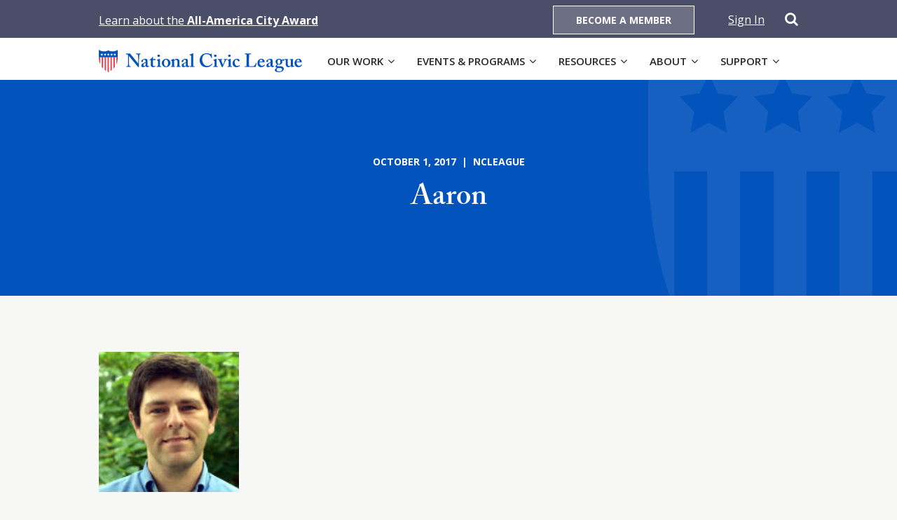

--- FILE ---
content_type: text/html; charset=UTF-8
request_url: https://www.nationalcivicleague.org/team/doug-linkhart/aaron/
body_size: 11422
content:
<!doctype html>
<html>

<head>
	<meta charset="utf-8">
	<meta name="viewport" content="width=device-width, initial-scale=1.0, minimum-scale=1.0, maximum-scale=1.0, user-scalable=no">

	<title>Aaron - National Civic League</title>

	<link rel="pingback" href="https://www.nationalcivicleague.org/xmlrpc.php" />

	<!-- Fonts -->
	<script src="https://use.typekit.net/acn1ykb.js"></script>
	<script>
		try {
			Typekit.load({
				async: true
			});
		} catch (e) {}
	</script>

		<meta name='robots' content='index, follow, max-image-preview:large, max-snippet:-1, max-video-preview:-1' />
	<style>img:is([sizes="auto" i], [sizes^="auto," i]) { contain-intrinsic-size: 3000px 1500px }</style>
	
	<!-- This site is optimized with the Yoast SEO plugin v24.1 - https://yoast.com/wordpress/plugins/seo/ -->
	<link rel="canonical" href="https://www.nationalcivicleague.org/team/doug-linkhart/aaron/" />
	<meta property="og:locale" content="en_US" />
	<meta property="og:type" content="article" />
	<meta property="og:title" content="Aaron - National Civic League" />
	<meta property="og:url" content="https://www.nationalcivicleague.org/team/doug-linkhart/aaron/" />
	<meta property="og:site_name" content="National Civic League" />
	<meta property="article:modified_time" content="2017-10-01T00:20:30+00:00" />
	<meta property="og:image" content="https://www.nationalcivicleague.org/team/doug-linkhart/aaron" />
	<meta property="og:image:width" content="200" />
	<meta property="og:image:height" content="200" />
	<meta property="og:image:type" content="image/jpeg" />
	<meta name="twitter:card" content="summary_large_image" />
	<script type="application/ld+json" class="yoast-schema-graph">{"@context":"https://schema.org","@graph":[{"@type":"WebPage","@id":"https://www.nationalcivicleague.org/team/doug-linkhart/aaron/","url":"https://www.nationalcivicleague.org/team/doug-linkhart/aaron/","name":"Aaron - National Civic League","isPartOf":{"@id":"https://www.nationalcivicleague.org/#website"},"primaryImageOfPage":{"@id":"https://www.nationalcivicleague.org/team/doug-linkhart/aaron/#primaryimage"},"image":{"@id":"https://www.nationalcivicleague.org/team/doug-linkhart/aaron/#primaryimage"},"thumbnailUrl":"https://www.nationalcivicleague.org/wp-content/uploads/2017/10/Aaron.jpg","datePublished":"2017-10-01T00:19:04+00:00","dateModified":"2017-10-01T00:20:30+00:00","breadcrumb":{"@id":"https://www.nationalcivicleague.org/team/doug-linkhart/aaron/#breadcrumb"},"inLanguage":"en-US","potentialAction":[{"@type":"ReadAction","target":["https://www.nationalcivicleague.org/team/doug-linkhart/aaron/"]}]},{"@type":"ImageObject","inLanguage":"en-US","@id":"https://www.nationalcivicleague.org/team/doug-linkhart/aaron/#primaryimage","url":"https://www.nationalcivicleague.org/wp-content/uploads/2017/10/Aaron.jpg","contentUrl":"https://www.nationalcivicleague.org/wp-content/uploads/2017/10/Aaron.jpg","width":200,"height":200},{"@type":"BreadcrumbList","@id":"https://www.nationalcivicleague.org/team/doug-linkhart/aaron/#breadcrumb","itemListElement":[{"@type":"ListItem","position":1,"name":"Home","item":"https://www.nationalcivicleague.org/"},{"@type":"ListItem","position":2,"name":"Doug Linkhart","item":"https://www.nationalcivicleague.org/team/doug-linkhart/"},{"@type":"ListItem","position":3,"name":"Aaron"}]},{"@type":"WebSite","@id":"https://www.nationalcivicleague.org/#website","url":"https://www.nationalcivicleague.org/","name":"National Civic League","description":"","potentialAction":[{"@type":"SearchAction","target":{"@type":"EntryPoint","urlTemplate":"https://www.nationalcivicleague.org/?s={search_term_string}"},"query-input":{"@type":"PropertyValueSpecification","valueRequired":true,"valueName":"search_term_string"}}],"inLanguage":"en-US"}]}</script>
	<!-- / Yoast SEO plugin. -->


<link rel='dns-prefetch' href='//ajax.googleapis.com' />
<link rel='dns-prefetch' href='//maxcdn.bootstrapcdn.com' />
<link rel='dns-prefetch' href='//fonts.googleapis.com' />
<link rel="alternate" type="application/rss+xml" title="National Civic League &raquo; Aaron Comments Feed" href="https://www.nationalcivicleague.org/team/doug-linkhart/aaron/feed/" />
<script type="text/javascript">
/* <![CDATA[ */
window._wpemojiSettings = {"baseUrl":"https:\/\/s.w.org\/images\/core\/emoji\/16.0.1\/72x72\/","ext":".png","svgUrl":"https:\/\/s.w.org\/images\/core\/emoji\/16.0.1\/svg\/","svgExt":".svg","source":{"concatemoji":"https:\/\/www.nationalcivicleague.org\/wp-includes\/js\/wp-emoji-release.min.js?ver=6.8.3"}};
/*! This file is auto-generated */
!function(s,n){var o,i,e;function c(e){try{var t={supportTests:e,timestamp:(new Date).valueOf()};sessionStorage.setItem(o,JSON.stringify(t))}catch(e){}}function p(e,t,n){e.clearRect(0,0,e.canvas.width,e.canvas.height),e.fillText(t,0,0);var t=new Uint32Array(e.getImageData(0,0,e.canvas.width,e.canvas.height).data),a=(e.clearRect(0,0,e.canvas.width,e.canvas.height),e.fillText(n,0,0),new Uint32Array(e.getImageData(0,0,e.canvas.width,e.canvas.height).data));return t.every(function(e,t){return e===a[t]})}function u(e,t){e.clearRect(0,0,e.canvas.width,e.canvas.height),e.fillText(t,0,0);for(var n=e.getImageData(16,16,1,1),a=0;a<n.data.length;a++)if(0!==n.data[a])return!1;return!0}function f(e,t,n,a){switch(t){case"flag":return n(e,"\ud83c\udff3\ufe0f\u200d\u26a7\ufe0f","\ud83c\udff3\ufe0f\u200b\u26a7\ufe0f")?!1:!n(e,"\ud83c\udde8\ud83c\uddf6","\ud83c\udde8\u200b\ud83c\uddf6")&&!n(e,"\ud83c\udff4\udb40\udc67\udb40\udc62\udb40\udc65\udb40\udc6e\udb40\udc67\udb40\udc7f","\ud83c\udff4\u200b\udb40\udc67\u200b\udb40\udc62\u200b\udb40\udc65\u200b\udb40\udc6e\u200b\udb40\udc67\u200b\udb40\udc7f");case"emoji":return!a(e,"\ud83e\udedf")}return!1}function g(e,t,n,a){var r="undefined"!=typeof WorkerGlobalScope&&self instanceof WorkerGlobalScope?new OffscreenCanvas(300,150):s.createElement("canvas"),o=r.getContext("2d",{willReadFrequently:!0}),i=(o.textBaseline="top",o.font="600 32px Arial",{});return e.forEach(function(e){i[e]=t(o,e,n,a)}),i}function t(e){var t=s.createElement("script");t.src=e,t.defer=!0,s.head.appendChild(t)}"undefined"!=typeof Promise&&(o="wpEmojiSettingsSupports",i=["flag","emoji"],n.supports={everything:!0,everythingExceptFlag:!0},e=new Promise(function(e){s.addEventListener("DOMContentLoaded",e,{once:!0})}),new Promise(function(t){var n=function(){try{var e=JSON.parse(sessionStorage.getItem(o));if("object"==typeof e&&"number"==typeof e.timestamp&&(new Date).valueOf()<e.timestamp+604800&&"object"==typeof e.supportTests)return e.supportTests}catch(e){}return null}();if(!n){if("undefined"!=typeof Worker&&"undefined"!=typeof OffscreenCanvas&&"undefined"!=typeof URL&&URL.createObjectURL&&"undefined"!=typeof Blob)try{var e="postMessage("+g.toString()+"("+[JSON.stringify(i),f.toString(),p.toString(),u.toString()].join(",")+"));",a=new Blob([e],{type:"text/javascript"}),r=new Worker(URL.createObjectURL(a),{name:"wpTestEmojiSupports"});return void(r.onmessage=function(e){c(n=e.data),r.terminate(),t(n)})}catch(e){}c(n=g(i,f,p,u))}t(n)}).then(function(e){for(var t in e)n.supports[t]=e[t],n.supports.everything=n.supports.everything&&n.supports[t],"flag"!==t&&(n.supports.everythingExceptFlag=n.supports.everythingExceptFlag&&n.supports[t]);n.supports.everythingExceptFlag=n.supports.everythingExceptFlag&&!n.supports.flag,n.DOMReady=!1,n.readyCallback=function(){n.DOMReady=!0}}).then(function(){return e}).then(function(){var e;n.supports.everything||(n.readyCallback(),(e=n.source||{}).concatemoji?t(e.concatemoji):e.wpemoji&&e.twemoji&&(t(e.twemoji),t(e.wpemoji)))}))}((window,document),window._wpemojiSettings);
/* ]]> */
</script>
<style id='wp-emoji-styles-inline-css' type='text/css'>

	img.wp-smiley, img.emoji {
		display: inline !important;
		border: none !important;
		box-shadow: none !important;
		height: 1em !important;
		width: 1em !important;
		margin: 0 0.07em !important;
		vertical-align: -0.1em !important;
		background: none !important;
		padding: 0 !important;
	}
</style>
<link rel='stylesheet' id='wp-block-library-css' href='https://www.nationalcivicleague.org/wp-includes/css/dist/block-library/style.min.css?ver=6.8.3' type='text/css' media='all' />
<style id='classic-theme-styles-inline-css' type='text/css'>
/*! This file is auto-generated */
.wp-block-button__link{color:#fff;background-color:#32373c;border-radius:9999px;box-shadow:none;text-decoration:none;padding:calc(.667em + 2px) calc(1.333em + 2px);font-size:1.125em}.wp-block-file__button{background:#32373c;color:#fff;text-decoration:none}
</style>
<style id='safe-svg-svg-icon-style-inline-css' type='text/css'>
.safe-svg-cover{text-align:center}.safe-svg-cover .safe-svg-inside{display:inline-block;max-width:100%}.safe-svg-cover svg{height:100%;max-height:100%;max-width:100%;width:100%}

</style>
<style id='global-styles-inline-css' type='text/css'>
:root{--wp--preset--aspect-ratio--square: 1;--wp--preset--aspect-ratio--4-3: 4/3;--wp--preset--aspect-ratio--3-4: 3/4;--wp--preset--aspect-ratio--3-2: 3/2;--wp--preset--aspect-ratio--2-3: 2/3;--wp--preset--aspect-ratio--16-9: 16/9;--wp--preset--aspect-ratio--9-16: 9/16;--wp--preset--color--black: #000000;--wp--preset--color--cyan-bluish-gray: #abb8c3;--wp--preset--color--white: #ffffff;--wp--preset--color--pale-pink: #f78da7;--wp--preset--color--vivid-red: #cf2e2e;--wp--preset--color--luminous-vivid-orange: #ff6900;--wp--preset--color--luminous-vivid-amber: #fcb900;--wp--preset--color--light-green-cyan: #7bdcb5;--wp--preset--color--vivid-green-cyan: #00d084;--wp--preset--color--pale-cyan-blue: #8ed1fc;--wp--preset--color--vivid-cyan-blue: #0693e3;--wp--preset--color--vivid-purple: #9b51e0;--wp--preset--gradient--vivid-cyan-blue-to-vivid-purple: linear-gradient(135deg,rgba(6,147,227,1) 0%,rgb(155,81,224) 100%);--wp--preset--gradient--light-green-cyan-to-vivid-green-cyan: linear-gradient(135deg,rgb(122,220,180) 0%,rgb(0,208,130) 100%);--wp--preset--gradient--luminous-vivid-amber-to-luminous-vivid-orange: linear-gradient(135deg,rgba(252,185,0,1) 0%,rgba(255,105,0,1) 100%);--wp--preset--gradient--luminous-vivid-orange-to-vivid-red: linear-gradient(135deg,rgba(255,105,0,1) 0%,rgb(207,46,46) 100%);--wp--preset--gradient--very-light-gray-to-cyan-bluish-gray: linear-gradient(135deg,rgb(238,238,238) 0%,rgb(169,184,195) 100%);--wp--preset--gradient--cool-to-warm-spectrum: linear-gradient(135deg,rgb(74,234,220) 0%,rgb(151,120,209) 20%,rgb(207,42,186) 40%,rgb(238,44,130) 60%,rgb(251,105,98) 80%,rgb(254,248,76) 100%);--wp--preset--gradient--blush-light-purple: linear-gradient(135deg,rgb(255,206,236) 0%,rgb(152,150,240) 100%);--wp--preset--gradient--blush-bordeaux: linear-gradient(135deg,rgb(254,205,165) 0%,rgb(254,45,45) 50%,rgb(107,0,62) 100%);--wp--preset--gradient--luminous-dusk: linear-gradient(135deg,rgb(255,203,112) 0%,rgb(199,81,192) 50%,rgb(65,88,208) 100%);--wp--preset--gradient--pale-ocean: linear-gradient(135deg,rgb(255,245,203) 0%,rgb(182,227,212) 50%,rgb(51,167,181) 100%);--wp--preset--gradient--electric-grass: linear-gradient(135deg,rgb(202,248,128) 0%,rgb(113,206,126) 100%);--wp--preset--gradient--midnight: linear-gradient(135deg,rgb(2,3,129) 0%,rgb(40,116,252) 100%);--wp--preset--font-size--small: 13px;--wp--preset--font-size--medium: 20px;--wp--preset--font-size--large: 36px;--wp--preset--font-size--x-large: 42px;--wp--preset--spacing--20: 0.44rem;--wp--preset--spacing--30: 0.67rem;--wp--preset--spacing--40: 1rem;--wp--preset--spacing--50: 1.5rem;--wp--preset--spacing--60: 2.25rem;--wp--preset--spacing--70: 3.38rem;--wp--preset--spacing--80: 5.06rem;--wp--preset--shadow--natural: 6px 6px 9px rgba(0, 0, 0, 0.2);--wp--preset--shadow--deep: 12px 12px 50px rgba(0, 0, 0, 0.4);--wp--preset--shadow--sharp: 6px 6px 0px rgba(0, 0, 0, 0.2);--wp--preset--shadow--outlined: 6px 6px 0px -3px rgba(255, 255, 255, 1), 6px 6px rgba(0, 0, 0, 1);--wp--preset--shadow--crisp: 6px 6px 0px rgba(0, 0, 0, 1);}:where(.is-layout-flex){gap: 0.5em;}:where(.is-layout-grid){gap: 0.5em;}body .is-layout-flex{display: flex;}.is-layout-flex{flex-wrap: wrap;align-items: center;}.is-layout-flex > :is(*, div){margin: 0;}body .is-layout-grid{display: grid;}.is-layout-grid > :is(*, div){margin: 0;}:where(.wp-block-columns.is-layout-flex){gap: 2em;}:where(.wp-block-columns.is-layout-grid){gap: 2em;}:where(.wp-block-post-template.is-layout-flex){gap: 1.25em;}:where(.wp-block-post-template.is-layout-grid){gap: 1.25em;}.has-black-color{color: var(--wp--preset--color--black) !important;}.has-cyan-bluish-gray-color{color: var(--wp--preset--color--cyan-bluish-gray) !important;}.has-white-color{color: var(--wp--preset--color--white) !important;}.has-pale-pink-color{color: var(--wp--preset--color--pale-pink) !important;}.has-vivid-red-color{color: var(--wp--preset--color--vivid-red) !important;}.has-luminous-vivid-orange-color{color: var(--wp--preset--color--luminous-vivid-orange) !important;}.has-luminous-vivid-amber-color{color: var(--wp--preset--color--luminous-vivid-amber) !important;}.has-light-green-cyan-color{color: var(--wp--preset--color--light-green-cyan) !important;}.has-vivid-green-cyan-color{color: var(--wp--preset--color--vivid-green-cyan) !important;}.has-pale-cyan-blue-color{color: var(--wp--preset--color--pale-cyan-blue) !important;}.has-vivid-cyan-blue-color{color: var(--wp--preset--color--vivid-cyan-blue) !important;}.has-vivid-purple-color{color: var(--wp--preset--color--vivid-purple) !important;}.has-black-background-color{background-color: var(--wp--preset--color--black) !important;}.has-cyan-bluish-gray-background-color{background-color: var(--wp--preset--color--cyan-bluish-gray) !important;}.has-white-background-color{background-color: var(--wp--preset--color--white) !important;}.has-pale-pink-background-color{background-color: var(--wp--preset--color--pale-pink) !important;}.has-vivid-red-background-color{background-color: var(--wp--preset--color--vivid-red) !important;}.has-luminous-vivid-orange-background-color{background-color: var(--wp--preset--color--luminous-vivid-orange) !important;}.has-luminous-vivid-amber-background-color{background-color: var(--wp--preset--color--luminous-vivid-amber) !important;}.has-light-green-cyan-background-color{background-color: var(--wp--preset--color--light-green-cyan) !important;}.has-vivid-green-cyan-background-color{background-color: var(--wp--preset--color--vivid-green-cyan) !important;}.has-pale-cyan-blue-background-color{background-color: var(--wp--preset--color--pale-cyan-blue) !important;}.has-vivid-cyan-blue-background-color{background-color: var(--wp--preset--color--vivid-cyan-blue) !important;}.has-vivid-purple-background-color{background-color: var(--wp--preset--color--vivid-purple) !important;}.has-black-border-color{border-color: var(--wp--preset--color--black) !important;}.has-cyan-bluish-gray-border-color{border-color: var(--wp--preset--color--cyan-bluish-gray) !important;}.has-white-border-color{border-color: var(--wp--preset--color--white) !important;}.has-pale-pink-border-color{border-color: var(--wp--preset--color--pale-pink) !important;}.has-vivid-red-border-color{border-color: var(--wp--preset--color--vivid-red) !important;}.has-luminous-vivid-orange-border-color{border-color: var(--wp--preset--color--luminous-vivid-orange) !important;}.has-luminous-vivid-amber-border-color{border-color: var(--wp--preset--color--luminous-vivid-amber) !important;}.has-light-green-cyan-border-color{border-color: var(--wp--preset--color--light-green-cyan) !important;}.has-vivid-green-cyan-border-color{border-color: var(--wp--preset--color--vivid-green-cyan) !important;}.has-pale-cyan-blue-border-color{border-color: var(--wp--preset--color--pale-cyan-blue) !important;}.has-vivid-cyan-blue-border-color{border-color: var(--wp--preset--color--vivid-cyan-blue) !important;}.has-vivid-purple-border-color{border-color: var(--wp--preset--color--vivid-purple) !important;}.has-vivid-cyan-blue-to-vivid-purple-gradient-background{background: var(--wp--preset--gradient--vivid-cyan-blue-to-vivid-purple) !important;}.has-light-green-cyan-to-vivid-green-cyan-gradient-background{background: var(--wp--preset--gradient--light-green-cyan-to-vivid-green-cyan) !important;}.has-luminous-vivid-amber-to-luminous-vivid-orange-gradient-background{background: var(--wp--preset--gradient--luminous-vivid-amber-to-luminous-vivid-orange) !important;}.has-luminous-vivid-orange-to-vivid-red-gradient-background{background: var(--wp--preset--gradient--luminous-vivid-orange-to-vivid-red) !important;}.has-very-light-gray-to-cyan-bluish-gray-gradient-background{background: var(--wp--preset--gradient--very-light-gray-to-cyan-bluish-gray) !important;}.has-cool-to-warm-spectrum-gradient-background{background: var(--wp--preset--gradient--cool-to-warm-spectrum) !important;}.has-blush-light-purple-gradient-background{background: var(--wp--preset--gradient--blush-light-purple) !important;}.has-blush-bordeaux-gradient-background{background: var(--wp--preset--gradient--blush-bordeaux) !important;}.has-luminous-dusk-gradient-background{background: var(--wp--preset--gradient--luminous-dusk) !important;}.has-pale-ocean-gradient-background{background: var(--wp--preset--gradient--pale-ocean) !important;}.has-electric-grass-gradient-background{background: var(--wp--preset--gradient--electric-grass) !important;}.has-midnight-gradient-background{background: var(--wp--preset--gradient--midnight) !important;}.has-small-font-size{font-size: var(--wp--preset--font-size--small) !important;}.has-medium-font-size{font-size: var(--wp--preset--font-size--medium) !important;}.has-large-font-size{font-size: var(--wp--preset--font-size--large) !important;}.has-x-large-font-size{font-size: var(--wp--preset--font-size--x-large) !important;}
:where(.wp-block-post-template.is-layout-flex){gap: 1.25em;}:where(.wp-block-post-template.is-layout-grid){gap: 1.25em;}
:where(.wp-block-columns.is-layout-flex){gap: 2em;}:where(.wp-block-columns.is-layout-grid){gap: 2em;}
:root :where(.wp-block-pullquote){font-size: 1.5em;line-height: 1.6;}
</style>
<link rel='stylesheet' id='bwg_fonts-css' href='https://www.nationalcivicleague.org/wp-content/plugins/photo-gallery/css/bwg-fonts/fonts.css?ver=0.0.1' type='text/css' media='all' />
<link rel='stylesheet' id='sumoselect-css' href='https://www.nationalcivicleague.org/wp-content/plugins/photo-gallery/css/sumoselect.min.css?ver=3.4.6' type='text/css' media='all' />
<link rel='stylesheet' id='mCustomScrollbar-css' href='https://www.nationalcivicleague.org/wp-content/plugins/photo-gallery/css/jquery.mCustomScrollbar.min.css?ver=3.1.5' type='text/css' media='all' />
<link rel='stylesheet' id='bwg_googlefonts-css' href='https://fonts.googleapis.com/css?family=Ubuntu&#038;subset=greek,latin,greek-ext,vietnamese,cyrillic-ext,latin-ext,cyrillic' type='text/css' media='all' />
<link rel='stylesheet' id='bwg_frontend-css' href='https://www.nationalcivicleague.org/wp-content/plugins/photo-gallery/css/styles.min.css?ver=1.8.31' type='text/css' media='all' />
<link rel='stylesheet' id='cff-css' href='https://www.nationalcivicleague.org/wp-content/plugins/custom-facebook-feed/assets/css/cff-style.min.css?ver=4.2.6' type='text/css' media='all' />
<link rel='stylesheet' id='sb-font-awesome-css' href='https://maxcdn.bootstrapcdn.com/font-awesome/4.7.0/css/font-awesome.min.css?ver=6.8.3' type='text/css' media='all' />
<link rel='stylesheet' id='timeline-css-css' href='https://www.nationalcivicleague.org/wp-content/themes/national-civic-league/css/jquery.timeliny.min.css?ver=1.1.6' type='text/css' media='all' />
<link rel='stylesheet' id='primary-stylesheet-css' href='https://www.nationalcivicleague.org/wp-content/themes/national-civic-league/style.css?ver=1.1.6' type='text/css' media='all' />
<link rel='stylesheet' id='magnific-css-css' href='https://www.nationalcivicleague.org/wp-content/themes/national-civic-league/css/magnific-popup.css?ver=1.1.6' type='text/css' media='all' />
<link rel='stylesheet' id='flexslider-css-css' href='https://www.nationalcivicleague.org/wp-content/themes/national-civic-league/css/flexslider.css?ver=1.1.6' type='text/css' media='all' />
<link rel='stylesheet' id='slidebars-css-css' href='https://www.nationalcivicleague.org/wp-content/themes/national-civic-league/css/slidebars.css?ver=1.1.6' type='text/css' media='all' />
<link rel='stylesheet' id='opensans-css' href='//fonts.googleapis.com/css?family=Open+Sans%3A400%2C600%2C700&#038;ver=1.1.6' type='text/css' media='all' />
<link rel='stylesheet' id='fontawesome-css-css' href='//maxcdn.bootstrapcdn.com/font-awesome/4.7.0/css/font-awesome.min.css?ver=1.1.6' type='text/css' media='all' />
<link rel='stylesheet' id='adjusted-typography-css-css' href='https://www.nationalcivicleague.org/wp-content/themes/national-civic-league/css/adjusted-typography.css?ver=1.1.6' type='text/css' media='all' />
<link rel='stylesheet' id='block-categories-css-css' href='https://www.nationalcivicleague.org/wp-content/themes/national-civic-league/css/block-categories.css?ver=1.1.6' type='text/css' media='all' />
<link rel='stylesheet' id='block-contact-form-css-css' href='https://www.nationalcivicleague.org/wp-content/themes/national-civic-league/css/block-contact-form.css?ver=1.1.6' type='text/css' media='all' />
<link rel='stylesheet' id='block-faq-css-css' href='https://www.nationalcivicleague.org/wp-content/themes/national-civic-league/css/block-faq.css?ver=1.1.6' type='text/css' media='all' />
<link rel='stylesheet' id='block-footer-css-css' href='https://www.nationalcivicleague.org/wp-content/themes/national-civic-league/css/block-footer.css?ver=1.1.6' type='text/css' media='all' />
<link rel='stylesheet' id='block-hero-css-css' href='https://www.nationalcivicleague.org/wp-content/themes/national-civic-league/css/block-hero.css?ver=1.1.6' type='text/css' media='all' />
<link rel='stylesheet' id='block-map-css-css' href='https://www.nationalcivicleague.org/wp-content/themes/national-civic-league/css/block-map.css?ver=1.1.6' type='text/css' media='all' />
<link rel='stylesheet' id='block-mapping-team-css-css' href='https://www.nationalcivicleague.org/wp-content/themes/national-civic-league/css/block-mapping-team.css?ver=1.1.6' type='text/css' media='all' />
<link rel='stylesheet' id='block-media-text-css-css' href='https://www.nationalcivicleague.org/wp-content/themes/national-civic-league/css/block-media-text.css?ver=1.1.6' type='text/css' media='all' />
<link rel='stylesheet' id='block-multi-column-css-css' href='https://www.nationalcivicleague.org/wp-content/themes/national-civic-league/css/block-multi-column.css?ver=1.1.6' type='text/css' media='all' />
<link rel='stylesheet' id='block-statistic-tabs-css-css' href='https://www.nationalcivicleague.org/wp-content/themes/national-civic-league/css/block-statistic-tabs.css?ver=1.1.6' type='text/css' media='all' />
<link rel='stylesheet' id='block-stepped-impact-css-css' href='https://www.nationalcivicleague.org/wp-content/themes/national-civic-league/css/block-stepped-impact.css?ver=1.1.6' type='text/css' media='all' />
<link rel='stylesheet' id='block-tabbed-groups-css-css' href='https://www.nationalcivicleague.org/wp-content/themes/national-civic-league/css/block-tabbed-groups.css?ver=1.1.6' type='text/css' media='all' />
<link rel='stylesheet' id='tablepress-default-css' href='https://www.nationalcivicleague.org/wp-content/tablepress-combined.min.css?ver=36' type='text/css' media='all' />
<link rel='stylesheet' id='WPCD-frontend-style-css' href='https://www.nationalcivicleague.org/wp-content/plugins/wp-comment-designer-lite/css/wpcd-frontend.css?ver=2.0.5' type='text/css' media='all' />
<link rel='stylesheet' id='font-awesome-css' href='https://www.nationalcivicleague.org/wp-content/plugins/wp-comment-designer-lite/css/font-awesome.min.css?ver=6.8.3' type='text/css' media='all' />
<link rel='stylesheet' id='__EPYT__style-css' href='https://www.nationalcivicleague.org/wp-content/plugins/youtube-embed-plus/styles/ytprefs.min.css?ver=14.2.1.3' type='text/css' media='all' />
<style id='__EPYT__style-inline-css' type='text/css'>

                .epyt-gallery-thumb {
                        width: 33.333%;
                }
                
</style>
<script type="text/javascript" src="https://www.nationalcivicleague.org/wp-includes/js/comment-reply.min.js?ver=6.8.3" id="comment-reply-js" data-wp-strategy="async"></script>
<script type="text/javascript" src="//ajax.googleapis.com/ajax/libs/jquery/2.2.4/jquery.min.js" id="jquery-js"></script>
<script type="text/javascript" src="https://www.nationalcivicleague.org/wp-content/plugins/photo-gallery/js/jquery.sumoselect.min.js?ver=3.4.6" id="sumoselect-js"></script>
<script type="text/javascript" src="https://www.nationalcivicleague.org/wp-content/plugins/photo-gallery/js/tocca.min.js?ver=2.0.9" id="bwg_mobile-js"></script>
<script type="text/javascript" src="https://www.nationalcivicleague.org/wp-content/plugins/photo-gallery/js/jquery.mCustomScrollbar.concat.min.js?ver=3.1.5" id="mCustomScrollbar-js"></script>
<script type="text/javascript" src="https://www.nationalcivicleague.org/wp-content/plugins/photo-gallery/js/jquery.fullscreen.min.js?ver=0.6.0" id="jquery-fullscreen-js"></script>
<script type="text/javascript" id="bwg_frontend-js-extra">
/* <![CDATA[ */
var bwg_objectsL10n = {"bwg_field_required":"field is required.","bwg_mail_validation":"This is not a valid email address.","bwg_search_result":"There are no images matching your search.","bwg_select_tag":"Select Tag","bwg_order_by":"Order By","bwg_search":"Search","bwg_show_ecommerce":"Show Ecommerce","bwg_hide_ecommerce":"Hide Ecommerce","bwg_show_comments":"Show Comments","bwg_hide_comments":"Hide Comments","bwg_restore":"Restore","bwg_maximize":"Maximize","bwg_fullscreen":"Fullscreen","bwg_exit_fullscreen":"Exit Fullscreen","bwg_search_tag":"SEARCH...","bwg_tag_no_match":"No tags found","bwg_all_tags_selected":"All tags selected","bwg_tags_selected":"tags selected","play":"Play","pause":"Pause","is_pro":"","bwg_play":"Play","bwg_pause":"Pause","bwg_hide_info":"Hide info","bwg_show_info":"Show info","bwg_hide_rating":"Hide rating","bwg_show_rating":"Show rating","ok":"Ok","cancel":"Cancel","select_all":"Select all","lazy_load":"0","lazy_loader":"https:\/\/www.nationalcivicleague.org\/wp-content\/plugins\/photo-gallery\/images\/ajax_loader.png","front_ajax":"0","bwg_tag_see_all":"see all tags","bwg_tag_see_less":"see less tags"};
/* ]]> */
</script>
<script type="text/javascript" src="https://www.nationalcivicleague.org/wp-content/plugins/photo-gallery/js/scripts.min.js?ver=1.8.31" id="bwg_frontend-js"></script>
<script type="text/javascript" src="https://www.nationalcivicleague.org/wp-content/themes/national-civic-league/js/jquery.magnific-popup.min.js?ver=1.1.6" id="magnific-js-js"></script>
<script type="text/javascript" src="https://www.nationalcivicleague.org/wp-content/themes/national-civic-league/js/jquery.flexslider-min.js?ver=1.1.6" id="flexslider-js-js"></script>
<script type="text/javascript" src="https://www.nationalcivicleague.org/wp-content/themes/national-civic-league/js/slidebars.js?ver=1.1.6" id="slidebarsjs-js"></script>
<script type="text/javascript" src="https://www.nationalcivicleague.org/wp-content/themes/national-civic-league/js/js.cookie.min.js?ver=1.1.6" id="jscookie-js"></script>
<script type="text/javascript" src="https://www.nationalcivicleague.org/wp-content/themes/national-civic-league/js/scripts.js?v=2&amp;ver=1.1.6" id="scripts-js-js"></script>
<script type="text/javascript" src="https://www.nationalcivicleague.org/wp-content/themes/national-civic-league/js/script.js?ver=1.1.6" id="primaryjs-js"></script>
<script type="text/javascript" src="https://www.nationalcivicleague.org/wp-content/themes/national-civic-league/js/jquery.timeliny.min.js?ver=1.1.6" id="timeline-js-js"></script>
<script type="text/javascript" src="https://www.nationalcivicleague.org/wp-content/themes/national-civic-league/js/helpers.js?ver=1.1.6" id="helpers-js-js"></script>
<script type="text/javascript" id="wpcd-frontend-js-extra">
/* <![CDATA[ */
var wpcd_frontend_js_obj = {"ajax_url":"https:\/\/www.nationalcivicleague.org\/wp-admin\/admin-ajax.php","ajax_nonce":"6b396a8dce","empty_comment":"Comment cannot be empty","page_number_loader":"https:\/\/www.nationalcivicleague.org\/wp-content\/plugins\/wp-comment-designer-lite\/img\/ajax-loader.gif"};
/* ]]> */
</script>
<script type="text/javascript" src="https://www.nationalcivicleague.org/wp-content/plugins/wp-comment-designer-lite/js/wpcd-frontend.js?ver=2.0.5" id="wpcd-frontend-js"></script>
<script type="text/javascript" id="wpcd-form-frontend-js-extra">
/* <![CDATA[ */
var wpcd_comment_form_js_obj = {"ajax_url":"https:\/\/www.nationalcivicleague.org\/wp-admin\/admin-ajax.php","ajax_nonce":"f4fea901c9"};
/* ]]> */
</script>
<script type="text/javascript" src="https://www.nationalcivicleague.org/wp-content/plugins/wp-comment-designer-lite/js/wpcd-comment-form/wpcd_form_frontend.js?ver=2.0.5" id="wpcd-form-frontend-js"></script>
<script type="text/javascript" id="__ytprefs__-js-extra">
/* <![CDATA[ */
var _EPYT_ = {"ajaxurl":"https:\/\/www.nationalcivicleague.org\/wp-admin\/admin-ajax.php","security":"6c38490672","gallery_scrolloffset":"20","eppathtoscripts":"https:\/\/www.nationalcivicleague.org\/wp-content\/plugins\/youtube-embed-plus\/scripts\/","eppath":"https:\/\/www.nationalcivicleague.org\/wp-content\/plugins\/youtube-embed-plus\/","epresponsiveselector":"[\"iframe.__youtube_prefs__\",\"iframe[src*='youtube.com']\",\"iframe[src*='youtube-nocookie.com']\",\"iframe[data-ep-src*='youtube.com']\",\"iframe[data-ep-src*='youtube-nocookie.com']\",\"iframe[data-ep-gallerysrc*='youtube.com']\"]","epdovol":"1","version":"14.2.1.3","evselector":"iframe.__youtube_prefs__[src], iframe[src*=\"youtube.com\/embed\/\"], iframe[src*=\"youtube-nocookie.com\/embed\/\"]","ajax_compat":"","maxres_facade":"eager","ytapi_load":"light","pause_others":"","stopMobileBuffer":"1","facade_mode":"","not_live_on_channel":"","vi_active":"","vi_js_posttypes":[]};
/* ]]> */
</script>
<script type="text/javascript" src="https://www.nationalcivicleague.org/wp-content/plugins/youtube-embed-plus/scripts/ytprefs.min.js?ver=14.2.1.3" id="__ytprefs__-js"></script>
<link rel="https://api.w.org/" href="https://www.nationalcivicleague.org/wp-json/" /><link rel="alternate" title="JSON" type="application/json" href="https://www.nationalcivicleague.org/wp-json/wp/v2/media/408" /><link rel="EditURI" type="application/rsd+xml" title="RSD" href="https://www.nationalcivicleague.org/xmlrpc.php?rsd" />
<link rel='shortlink' href='https://www.nationalcivicleague.org/?p=408' />
<link rel="alternate" title="oEmbed (JSON)" type="application/json+oembed" href="https://www.nationalcivicleague.org/wp-json/oembed/1.0/embed?url=https%3A%2F%2Fwww.nationalcivicleague.org%2Fteam%2Fdoug-linkhart%2Faaron%2F" />
<link rel="alternate" title="oEmbed (XML)" type="text/xml+oembed" href="https://www.nationalcivicleague.org/wp-json/oembed/1.0/embed?url=https%3A%2F%2Fwww.nationalcivicleague.org%2Fteam%2Fdoug-linkhart%2Faaron%2F&#038;format=xml" />
<style>
    </style><link href="https://api.mapbox.com/mapbox-gl-js/v2.15.0/mapbox-gl.css" rel="stylesheet" />
<script src="https://api.mapbox.com/mapbox-gl-js/v2.15.0/mapbox-gl.js"></script>
	<style>
		.signed-in {
			display: none;
		}

		.not-signed-in {}

			</style>

</head>

<body class="attachment wp-singular attachment-template-default single single-attachment postid-408 attachmentid-408 attachment-jpeg wp-theme-national-civic-league">

	<div id="header-search-form">

		<form class="flex-container" method="get" id="searchform" action="https://www.nationalcivicleague.org">
			<a class="close"><i class="fa fa-close"></i></a>
			<input type="text" class="field" name="s" id="s" placeholder="Search" />
			<input type="submit" class="submit btn white-outline" name="submit" value="search" />
		</form>

	</div>

	<!--Header-->
	<div id="top-header-wrapper">
		<header id="top-header">
			<div class="container flex-container">
				<div class="left-col">
					<a href="https://www.nationalcivicleague.org/america-city-award/">Learn about the <strong>All-America City Award</strong></a>
				</div>
				<div class="right-col">


											<a class="btn" href="https://www.nationalcivicleague.org/become-a-member/">Become a Member</a>
						<a class="sign-in" href="https://www.nationalcivicleague.org/member-sign-in/#myaccount">Sign In</a>
					
					<a id="search-button"><i class="fa fa-search"></i></a>
				</div>
			</div>
		</header>
	</div>

	<header id="fixed-header" class="main-header clearfix" canvas="">
	<div class="container">
		<a class="js-toggle-right-slidebar mobile-menu"><i class="fa fa-bars" aria-hidden="true"></i></a>
		<a style="background-image:url('https://www.nationalcivicleague.org/wp-content/uploads/2017/09/ColorLogo.svg')" class="logo" href="https://www.nationalcivicleague.org"></a>
		<nav class="desktop-nav"><ul id="menu-main" class="menu"><li id="menu-item-10133" class="menu-item menu-item-type-custom menu-item-object-custom menu-item-has-children menu-item-10133"><a href="#">Our Work</a>
<ul class="sub-menu">
	<li id="menu-item-113" class="menu-item menu-item-type-post_type menu-item-object-page menu-item-113"><a href="https://www.nationalcivicleague.org/our-work/">Overview</a></li>
	<li id="menu-item-10134" class="menu-item menu-item-type-post_type menu-item-object-page menu-item-10134"><a href="https://www.nationalcivicleague.org/civic-engagement-matters/">Why Civic Engagement Matters</a></li>
	<li id="menu-item-10135" class="menu-item menu-item-type-custom menu-item-object-custom menu-item-10135"><a href="https://www.nationalcivicleague.org/case-studies/">Success Stories</a></li>
</ul>
</li>
<li id="menu-item-51" class="menu-item menu-item-type-custom menu-item-object-custom menu-item-has-children menu-item-51"><a href="#">Events &#038; Programs</a>
<ul class="sub-menu">
	<li id="menu-item-144" class="menu-item menu-item-type-post_type menu-item-object-page menu-item-144"><a href="https://www.nationalcivicleague.org/america-city-award/">The All-America City Award</a></li>
	<li id="menu-item-16638" class="menu-item menu-item-type-post_type menu-item-object-page menu-item-16638"><a href="https://www.nationalcivicleague.org/center-for-democracy-innovation/">Center for Democracy Innovation</a></li>
	<li id="menu-item-17913" class="menu-item menu-item-type-post_type menu-item-object-page menu-item-17913"><a href="https://www.nationalcivicleague.org/civic-genius/">Civic Genius</a></li>
	<li id="menu-item-158" class="menu-item menu-item-type-post_type menu-item-object-page menu-item-158"><a href="https://www.nationalcivicleague.org/community-assistance/">Community Assistance</a></li>
	<li id="menu-item-13300" class="menu-item menu-item-type-post_type menu-item-object-page menu-item-13300"><a href="https://www.nationalcivicleague.org/racial-equity-at-the-national-civic-league/">Racial Equity at the National Civic League</a></li>
	<li id="menu-item-159" class="menu-item menu-item-type-post_type menu-item-object-page menu-item-159"><a href="https://www.nationalcivicleague.org/the-leagues-health-equity-award/">NCL-RWJF Health Equity Award</a></li>
	<li id="menu-item-160" class="menu-item menu-item-type-post_type menu-item-object-page menu-item-160"><a href="https://www.nationalcivicleague.org/all-america-conversations/">All-America Conversations</a></li>
</ul>
</li>
<li id="menu-item-52" class="menu-item menu-item-type-post_type menu-item-object-page menu-item-has-children menu-item-52"><a href="https://www.nationalcivicleague.org/resource-center/">Resources</a>
<ul class="sub-menu">
	<li id="menu-item-10995" class="menu-item menu-item-type-custom menu-item-object-custom menu-item-10995"><a href="https://www.nationalcivicleague.org/resource-center/">View All</a></li>
	<li id="menu-item-19530" class="menu-item menu-item-type-post_type menu-item-object-page menu-item-19530"><a href="https://www.nationalcivicleague.org/2024-healthy-democracy/">Healthy Democracy Ecosystem Map</a></li>
	<li id="menu-item-11004" class="menu-item menu-item-type-custom menu-item-object-custom menu-item-11004"><a href="https://www.nationalcivicleague.org/resource-center/promising-practices/">Webinars, Interviews and Speeches</a></li>
	<li id="menu-item-31357" class="menu-item menu-item-type-post_type menu-item-object-post menu-item-31357"><a href="https://www.nationalcivicleague.org/state-specific-civic-health-action-guides/">State-Specific Civic Health Action Guides</a></li>
	<li id="menu-item-11007" class="menu-item menu-item-type-custom menu-item-object-custom menu-item-11007"><a href="https://www.nationalcivicleague.org/resources/civicindex/">Civic Index &#8211; 4th Edition</a></li>
	<li id="menu-item-10993" class="menu-item menu-item-type-custom menu-item-object-custom menu-item-10993"><a href="https://www.nationalcivicleague.org/national-civic-review/">National Civic Review</a></li>
	<li id="menu-item-10994" class="menu-item menu-item-type-custom menu-item-object-custom menu-item-10994"><a href="https://www.nationalcivicleague.org/promising-practices-database/">Promising Practices Database</a></li>
	<li id="menu-item-10999" class="menu-item menu-item-type-custom menu-item-object-custom menu-item-10999"><a href="https://www.nationalcivicleague.org/resources/model-city-charter-8th-edition/">Model City Charter</a></li>
	<li id="menu-item-14407" class="menu-item menu-item-type-post_type menu-item-object-page menu-item-14407"><a href="https://www.nationalcivicleague.org/external-resources/">External Resources</a></li>
	<li id="menu-item-14408" class="menu-item menu-item-type-post_type menu-item-object-page menu-item-14408"><a href="https://www.nationalcivicleague.org/monthly-e-newsletters/">Monthly E-Newsletters</a></li>
	<li id="menu-item-10996" class="menu-item menu-item-type-custom menu-item-object-custom menu-item-10996"><a href="https://www.nationalcivicleague.org/resources/america-conversations-toolkit/">All-America Conversations Toolkit</a></li>
	<li id="menu-item-11003" class="menu-item menu-item-type-custom menu-item-object-custom menu-item-11003"><a href="https://www.nationalcivicleague.org/resources/model-executive-orders/">Model Executive Orders for Equity</a></li>
</ul>
</li>
<li id="menu-item-53" class="menu-item menu-item-type-custom menu-item-object-custom menu-item-has-children menu-item-53"><a href="#">About</a>
<ul class="sub-menu">
	<li id="menu-item-173" class="menu-item menu-item-type-post_type menu-item-object-page menu-item-173"><a href="https://www.nationalcivicleague.org/mission-and-vision/">Mission and Vision</a></li>
	<li id="menu-item-213" class="menu-item menu-item-type-post_type menu-item-object-page menu-item-213"><a href="https://www.nationalcivicleague.org/history/">History</a></li>
	<li id="menu-item-174" class="menu-item menu-item-type-post_type menu-item-object-page menu-item-174"><a href="https://www.nationalcivicleague.org/who-we-are/">Who We Are</a></li>
	<li id="menu-item-114" class="menu-item menu-item-type-post_type menu-item-object-page current_page_parent menu-item-114"><a href="https://www.nationalcivicleague.org/news/">News</a></li>
	<li id="menu-item-172" class="menu-item menu-item-type-post_type menu-item-object-page menu-item-172"><a href="https://www.nationalcivicleague.org/contact/">Contact</a></li>
</ul>
</li>
<li id="menu-item-55" class="menu-item menu-item-type-post_type menu-item-object-page menu-item-has-children menu-item-55"><a href="https://www.nationalcivicleague.org/ways-to-give/">Support</a>
<ul class="sub-menu">
	<li id="menu-item-17351" class="menu-item menu-item-type-post_type menu-item-object-page menu-item-17351"><a href="https://www.nationalcivicleague.org/become-a-member/">Become a Member</a></li>
	<li id="menu-item-12732" class="menu-item menu-item-type-post_type menu-item-object-page menu-item-12732"><a href="https://www.nationalcivicleague.org/ways-to-give/">Ways to Give</a></li>
	<li id="menu-item-12730" class="menu-item menu-item-type-post_type menu-item-object-page menu-item-12730"><a href="https://www.nationalcivicleague.org/community-assistance/">Hire Us</a></li>
	<li id="menu-item-12729" class="menu-item menu-item-type-post_type menu-item-object-page menu-item-12729"><a href="https://www.nationalcivicleague.org/gift-giving/">Planned Giving</a></li>
</ul>
</li>
</ul></nav>
	</div>
</header>
	<div class="canvascontainer" canvas="container">

<!-- Hero -->
<section class="hero  centered"
	 style="background-image:url('https://www.nationalcivicleague.org/wp-content/uploads/2017/10/promising-practices-bg.png')">	<div class="container">
		<span class="post-metadata">
			October 1, 2017&nbsp;&nbsp;|&nbsp;&nbsp;ncleague		</span>
		<h1 class="heading1">Aaron</h1>
		<span class="post-metadata">
					</span>
	</div>
</section>

<section>
	<article>
		<div class="container">
			<p class="attachment"><a href='https://www.nationalcivicleague.org/wp-content/uploads/2017/10/Aaron.jpg'><img decoding="async" width="200" height="200" src="https://www.nationalcivicleague.org/wp-content/uploads/2017/10/Aaron.jpg" class="attachment-medium size-medium" alt="" srcset="https://www.nationalcivicleague.org/wp-content/uploads/2017/10/Aaron.jpg 200w, https://www.nationalcivicleague.org/wp-content/uploads/2017/10/Aaron-150x150.jpg 150w" sizes="(max-width: 200px) 100vw, 200px" /></a></p>
			<div class="share-icons">
	<h2 class="in-article-header">Share This Story</h2>
	<ul>
		<li><a target="_blank" href="http://www.facebook.com/share.php?u=https://www.nationalcivicleague.org/team/doug-linkhart/aaron/&title=Aaron"><i class="fa fa-facebook" aria-hidden="true"></i>
	</a></li>
		<li><a target="_blank" href="http://twitter.com/intent/tweet?status=Aaron+https://www.nationalcivicleague.org/team/doug-linkhart/aaron/"><i class="fa fa-twitter" aria-hidden="true"></i>
	</a></li>
		<li><a target="_blank" href="http://www.linkedin.com/shareArticle?mini=true&url=https://www.nationalcivicleague.org/team/doug-linkhart/aaron/&title=Aaron&source=nationalcivicleague.org"><i class="fa fa-linkedin" aria-hidden="true"></i>
	</a></li>
	</ul>
</div>

		</div>
	</article>
</section>

<section class="white">

	<div class="container">
		<h2 class="in-article-header">Some Related Posts</h2>
	</div>

	<div class="container clearfix featured-case-studies">
		
		
		
			<ul class="three-equal-cols">

			
				<a href="https://www.nationalcivicleague.org/another-year-for-better-or-for-worse/" class="card blog-card blog-post-card">
					<div class="metadata-wrapper date">January 2, 2026</div>
					<h3 class="heading3">Another Year: For Better or for Worse?</h3>
				</a>

			
				<a href="https://www.nationalcivicleague.org/translation-technology-pilot-early-lessons-and-ethical-guidance-from-rochester-mn/" class="card blog-card blog-post-card">
					<div class="metadata-wrapper date">January 2, 2026</div>
					<h3 class="heading3">Translation Technology Pilot: Early Lessons and Ethical Guidance from Rochester, MN </h3>
				</a>

			
				<a href="https://www.nationalcivicleague.org/community-colleges-partner-with-civic-genius/" class="card blog-card blog-post-card">
					<div class="metadata-wrapper date">January 2, 2026</div>
					<h3 class="heading3">Community Colleges Partner with Civic Genius</h3>
				</a>

			
			
			</ul>

		
	</div>

</section>

		
<section id="sponsors">
	<div class="container">
		<div class="header-wrapper">
			<a href="https://www.nationalcivicleague.org/supporters">View All <i class="fa fa-long-arrow-right" aria-hidden="true"></i></a>
			<h2 class="heading2">Thank You to Our Key Partners</h2>
		</div>
		<div class="flex-container natural-height">
			<div>					<img src="https://www.nationalcivicleague.org/wp-content/uploads/2017/09/Southwest_Airlines_logo.png" alt="" width="120" height="18" />
				</div><div>					<img src="https://www.nationalcivicleague.org/wp-content/uploads/2023/09/CitizensScholars_TileSized3.png" alt="" width="75.5" height="82.5" />
				</div><div>					<img src="https://www.nationalcivicleague.org/wp-content/uploads/2022/07/CGI_Sponsorwebsiteimage.png" alt="" width="133.5" height="133.5" />
				</div><div>					<img src="https://www.nationalcivicleague.org/wp-content/uploads/2023/09/apolitical.png" alt="" width="96.5" height="96.5" />
				</div><div>					<img src="https://www.nationalcivicleague.org/wp-content/uploads/2022/05/MissionSquare_Sized.png" alt="" width="125" height="100" />
				</div><div></div>		</div>
	</div>
</section>

		<!--Footer-->
		<footer>
			<div class="container clearfix">
				<a class="footer-logo" href="https://www.nationalcivicleague.org"><img src="https://www.nationalcivicleague.org/wp-content/uploads/2017/09/ncl-footer-logo.svg" /></a>
				<div class="col-1">
					<h3>Site Map</h3>
					<ul id="menu-footer" class="menu"><li id="menu-item-104" class="menu-item menu-item-type-post_type menu-item-object-page menu-item-104"><a href="https://www.nationalcivicleague.org/our-work/">Our Work</a></li>
<li id="menu-item-105" class="menu-item menu-item-type-post_type menu-item-object-page menu-item-105"><a href="https://www.nationalcivicleague.org/resource-center/">Resources</a></li>
<li id="menu-item-10128" class="menu-item menu-item-type-post_type menu-item-object-page menu-item-10128"><a href="https://www.nationalcivicleague.org/america-city-award/">All-America City</a></li>
<li id="menu-item-107" class="menu-item menu-item-type-post_type menu-item-object-page menu-item-107"><a href="https://www.nationalcivicleague.org/ways-to-give/">Ways to Give</a></li>
</ul>				</div>
				<div class="col-2">
								<!-- Social Media Icons -->
<div class="footer-social-icons" style="text-align: center; margin-top: 20px;">
  <!-- Facebook -->
  <a href="https://www.facebook.com/NationalCivicLeague" target="_blank">
    <img src="https://www.nationalcivicleague.org/wp-content/uploads/2025/01/icons8-facebook-480.png" alt="Facebook" style="width: 30px; height: 30px; margin: 0 10px;">
  </a>
  
  <!-- LinkedIn -->
  <a href="https://www.linkedin.com/company/national-civic-league" target="_blank">
    <img src="https://www.nationalcivicleague.org/wp-content/uploads/2025/01/icons8-linkedin-480.png" alt="LinkedIn" style="width: 30px; height: 30px; margin: 0 10px;">
  </a>
  
  <!-- Bluesky -->
  <a href="https://bsky.app/profile/civicleague.bsky.social" target="_blank">
    <img src="https://www.nationalcivicleague.org/wp-content/uploads/2025/01/Bluesky_Logo.svg.png" alt="Bluesky" style="width: 30px; height: 30px; margin: 0 10px;">
  </a>
</div>	
									</div>
				<div class="col-3">
					<span class="statement-of-purpose">With your help, the League can help increase civic engagement to build equitable, thriving communities. </span>
					<a class="btn orange" href="https://www.nationalcivicleague.org/ways-to-give/">Donate to the League</a>
				</div>
			</div>
		</footer>
	</div>

	</div>


	<div off-canvas="slidebar-2 right shift" class="mobile-menu-wrapper">
		<form method="get" id="searchform" class="searchform-mobile" action="https://www.nationalcivicleague.org">
		    <input type="text" class="field" name="s" id="s"  placeholder="Search the site..." />
		    <button><i class="fa fa-search"></i></button>
		</form>
		<ul id="menu-mobile-menu" class="menu"><li id="menu-item-8945" class="menu-item menu-item-type-post_type menu-item-object-page menu-item-8945"><a href="https://www.nationalcivicleague.org/our-work/">Our Work</a></li>
<li id="menu-item-8946" class="menu-item menu-item-type-custom menu-item-object-custom menu-item-has-children menu-item-8946"><a href="#">Events &#038; Programs</a>
<ul class="sub-menu">
	<li id="menu-item-8947" class="menu-item menu-item-type-post_type menu-item-object-page menu-item-8947"><a href="https://www.nationalcivicleague.org/america-city-award/">The All-America City Award</a></li>
	<li id="menu-item-8948" class="menu-item menu-item-type-post_type menu-item-object-page menu-item-8948"><a href="https://www.nationalcivicleague.org/?page_id=145">National Conference on Local Governance</a></li>
	<li id="menu-item-8949" class="menu-item menu-item-type-post_type menu-item-object-page menu-item-8949"><a href="https://www.nationalcivicleague.org/community-assistance/">Community Assistance</a></li>
	<li id="menu-item-8950" class="menu-item menu-item-type-post_type menu-item-object-page menu-item-8950"><a href="https://www.nationalcivicleague.org/environmental-sustainability-solsmart/">Solsmart</a></li>
	<li id="menu-item-8951" class="menu-item menu-item-type-post_type menu-item-object-page menu-item-8951"><a href="https://www.nationalcivicleague.org/the-leagues-health-equity-award/">The League’s Health Equity Award</a></li>
	<li id="menu-item-8952" class="menu-item menu-item-type-post_type menu-item-object-page menu-item-8952"><a href="https://www.nationalcivicleague.org/truth-racial-healing-transformation/">Truth, Racial Healing and Transformation</a></li>
	<li id="menu-item-8953" class="menu-item menu-item-type-post_type menu-item-object-page menu-item-8953"><a href="https://www.nationalcivicleague.org/all-america-conversations/">All-America Conversations</a></li>
</ul>
</li>
<li id="menu-item-9789" class="menu-item menu-item-type-custom menu-item-object-custom menu-item-has-children menu-item-9789"><a href="#">Resources</a>
<ul class="sub-menu">
	<li id="menu-item-8954" class="menu-item menu-item-type-post_type menu-item-object-page menu-item-8954"><a href="https://www.nationalcivicleague.org/resource-center/">Resources</a></li>
	<li id="menu-item-19531" class="menu-item menu-item-type-post_type menu-item-object-page menu-item-19531"><a href="https://www.nationalcivicleague.org/2024-healthy-democracy/">Healthy Democracy</a></li>
	<li id="menu-item-9790" class="menu-item menu-item-type-post_type menu-item-object-page menu-item-9790"><a href="https://www.nationalcivicleague.org/resource-center/promising-practices/">Promising Practices</a></li>
</ul>
</li>
<li id="menu-item-8955" class="menu-item menu-item-type-custom menu-item-object-custom menu-item-has-children menu-item-8955"><a href="#">About</a>
<ul class="sub-menu">
	<li id="menu-item-8956" class="menu-item menu-item-type-post_type menu-item-object-page menu-item-8956"><a href="https://www.nationalcivicleague.org/mission-and-vision/">Mission and Vision</a></li>
	<li id="menu-item-8957" class="menu-item menu-item-type-post_type menu-item-object-page menu-item-8957"><a href="https://www.nationalcivicleague.org/history/">History</a></li>
	<li id="menu-item-8958" class="menu-item menu-item-type-post_type menu-item-object-page menu-item-8958"><a href="https://www.nationalcivicleague.org/who-we-are/">Who We Are</a></li>
	<li id="menu-item-8959" class="menu-item menu-item-type-post_type menu-item-object-page current_page_parent menu-item-8959"><a href="https://www.nationalcivicleague.org/news/">News</a></li>
	<li id="menu-item-8960" class="menu-item menu-item-type-post_type menu-item-object-page menu-item-8960"><a href="https://www.nationalcivicleague.org/contact/">Contact</a></li>
</ul>
</li>
<li id="menu-item-9070" class="menu-item menu-item-type-post_type menu-item-object-page menu-item-9070"><a href="https://www.nationalcivicleague.org/ways-to-give/">Support</a></li>
<li id="menu-item-10283" class="not-signed-in menu-item menu-item-type-custom menu-item-object-custom menu-item-10283"><a href="https://www.nationalcivicleague.org/member-sign-in/#myaccount">Sign In</a></li>
<li id="menu-item-10397" class="signed-in menu-item menu-item-type-post_type menu-item-object-page menu-item-10397"><a href="https://www.nationalcivicleague.org/edit-account/">Account Information</a></li>
<li id="menu-item-10285" class="signed-in menu-item menu-item-type-custom menu-item-object-custom menu-item-10285"><a href="https://www.nationalcivicleague.org/wp-login.php?action=logout&#038;_wpnonce=a10edd2a3c">Logout</a></li>
</ul>	</div>


	<script type="speculationrules">
{"prefetch":[{"source":"document","where":{"and":[{"href_matches":"\/*"},{"not":{"href_matches":["\/wp-*.php","\/wp-admin\/*","\/wp-content\/uploads\/*","\/wp-content\/*","\/wp-content\/plugins\/*","\/wp-content\/themes\/national-civic-league\/*","\/*\\?(.+)"]}},{"not":{"selector_matches":"a[rel~=\"nofollow\"]"}},{"not":{"selector_matches":".no-prefetch, .no-prefetch a"}}]},"eagerness":"conservative"}]}
</script>
<!-- Custom Facebook Feed JS -->
<script type="text/javascript">var cffajaxurl = "https://www.nationalcivicleague.org/wp-admin/admin-ajax.php";
var cfflinkhashtags = "true";
</script>
<script>(function () {
  // Only run on the new page that has the container
  const el = document.getElementById("hd-mapbox-map");
  if (!el) return;

  // Mapbox token
  mapboxgl.accessToken = "pk.eyJ1IjoiYW5uYWNvcm4iLCJhIjoiY21oZzR0d2N1MGJrZzJrczd3YzQ5dTd2eCJ9.jy4VcpJX5fWUqTo-Pr6oZA";

  // Basic map init (we'll point it to your production style next step)
  const map = new mapboxgl.Map({
    container: "hd-mapbox-map",
    style: "mapbox://styles/annacorn/cmhg6aq7v001w01shc05theni",
    center: [-98.5, 39.8],
    zoom: 3
  });

  // Quick sanity marker (temporary)
  map.on("load", () => {
    console.log("✅ Mapbox map loaded on production page");
  });
})();</script><script type="text/javascript" src="https://www.nationalcivicleague.org/wp-content/plugins/custom-facebook-feed/assets/js/cff-scripts.min.js?ver=4.2.6" id="cffscripts-js"></script>
<script type="text/javascript" src="https://www.nationalcivicleague.org/wp-content/plugins/youtube-embed-plus/scripts/fitvids.min.js?ver=14.2.1.3" id="__ytprefsfitvids__-js"></script>


	<!-- Google Analytics -->
	<script>
	(function(i,s,o,g,r,a,m){i['GoogleAnalyticsObject']=r;i[r]=i[r]||function(){
	(i[r].q=i[r].q||[]).push(arguments)},i[r].l=1*new Date();a=s.createElement(o),
	m=s.getElementsByTagName(o)[0];a.async=1;a.src=g;m.parentNode.insertBefore(a,m)
	})(window,document,'script','//www.google-analytics.com/analytics.js','ga');

	ga('create', 'UA-60693854-1', 'auto');  // Replace with your property ID.
	ga('send', 'pageview');

	</script>
	<!-- End Google Analytics -->

	
	</body>
</html>

<!-- =^..^= Cached =^..^= -->

--- FILE ---
content_type: text/css
request_url: https://www.nationalcivicleague.org/wp-content/themes/national-civic-league/css/block-media-text.css?ver=1.1.6
body_size: 767
content:
.block-media-text {
  margin: 0;
  padding: 22px 0 62px 0 !important;
}

@media (min-width: 1024px) {
  .block-media-text {
    margin: 0;
    padding: 0 !important;
  }

  .block-media-text .container {
    margin: 0;
    padding: 0;
    max-width: none;
    width: 100%;
  }
}

.block-media-text.bg-white {
  background: #ffffff;
}

.block-media-text.bg-grey {
  background: #efefec;
}

.block-media-text.bg-dark-grey {
  background: #4b4e67;
}

/* Positioning Starts */
.block-media-text.image-position-left .container {
  flex-direction: row;
}

.block-media-text.image-position-right .container {
  flex-direction: row-reverse;
}

@media (min-width: 1024px) {
  .block-media-text .container {
    display: flex;
    align-items: center;
  }
}

.block-media-text .container .image,
.block-media-text.text-overlay .container .image-container .image-overlay {
  position: relative;
  width: 100%;
  height: 100%;
  overflow: hidden;
}

.block-media-text .container .image img,
.block-media-text.text-overlay .container .image-container .image-overlay img {
  position: absolute;
  top: 0;
  left: 0;
  width: 100%;
  height: 100%;
  object-fit: cover;
  z-index: 0;
}

.block-media-text.text-overlay .container .image-container .image-overlay img {
  display: none;
}

@media (min-width: 480px) {
  .block-media-text.text-overlay
    .container
    .image-container
    .image-overlay
    img {
    display: block;
    position: absolute;
    top: 0;
    left: 0;
    width: 100%;
    height: 100%;
    object-fit: cover;
    z-index: 0;
  }
}

@media all and (-ms-high-contrast: none), (-ms-high-contrast: active) {
  .block-media-text .container .image img,
  .block-media-text.text-overlay
    .container
    .image-container
    .image-overlay
    img {
    width: auto;
    height: auto;
    max-width: 100%;
    min-height: 100%;
    min-width: 100%;
    position: absolute;
    top: 50%;
    left: 50%;
    transform: translateX(-50%) translateY(-50%);
  }
}

.block-media-text .container .image {
  height: 18.75em;
  width: 100%;
  margin-bottom: 2em;
}

.block-media-text .container .image-container {
  position: relative;
  height: 100%;
  width: 100%;
  margin-bottom: 2em;
}

@media (min-width: 768px) {
  .block-media-text .container .image-container {
    height: 18.75em;
  }
}

@media (min-width: 1024px) {
  .block-media-text .container .image,
  .block-media-text .container .image-container {
    height: 30em;
    width: 40%;
    margin-bottom: 0;
  }

  .block-media-text .container .content-container {
    width: 60%;
    padding: 3rem;
    max-width: 80rem;
    margin: 0 auto;
  }
}

/* Typography Starts */
.block-media-text .heading,
.block-media-text .subheading {
  font-family: "Open Sans", Helvetica, sans-serif;
  font-weight: bold;
}

.block-media-text.bg-white .content-container p,
.block-media-text.bg-grey .content-container p {
  color: #000000;
}

.block-media-text.bg-dark-grey .content-container p {
  color: #ffffff;
}

.block-media-text.bg-dark-grey .content-container .heading,
.block-media-text.bg-dark-grey .content-container .subheading {
  color: #fc4c5d;
}

.block-media-text.bg-white .content-container .heading,
.block-media-text.bg-white .content-container .subheading,
.block-media-text.bg-grey .content-container .heading,
.block-media-text.bg-grey .content-container .subheading {
  color: #28194b;
}

.block-media-text.bg-white.text-overlay
  .image-container
  .heading-overlay
  .heading,
.block-media-text.bg-grey.text-overlay
  .image-container
  .heading-overlay
  .heading {
  color: #28194b;
}

.block-media-text.bg-white.text-overlay .image-container .heading-overlay p,
.block-media-text.bg-grey.text-overlay .image-container .heading-overlay p {
  color: #000000;
}

.block-media-text.bg-dark-grey.text-overlay
  .container
  .image-container
  .heading-overlay {
  color: #ffffff;
}

.block-media-text.text-overlay .image-container .heading-overlay .heading {
  margin: 0;
  font-size: 1.25em;
  line-height: 1.5em;
}

.block-media-text.text-overlay .image-container .heading-overlay p {
  margin: 0.5em 0 0 0;
}

@media (min-width: 1024px) {
  .block-media-text.text-overlay .image-container .heading-overlay .heading {
    font-size: 1.38em;
    line-height: 1.63em;
  }

  .block-media-text.text-overlay .image-container .heading-overlay p {
    font-size: 1.25em;
    line-height: 1.5em;
  }
}

.block-media-text.text-overlay .content-container .supporting-information {
  margin-bottom: 1em;
}

.block-media-text.text-overlay
  .content-container
  .supporting-information
  .subheading {
  margin: 0;
}

.block-media-text.text-overlay .content-container .supporting-information p {
  margin: 0.5em 0 0 0;
}

/* Image Starts */
.block-media-text.text-overlay .container .image-container .image-overlay {
  opacity: 0.1;
  z-index: 1;
}

.block-media-text.text-overlay .container .image-container .heading-overlay {
  position: relative;
  z-index: 2;
}

.block-media-text.bg-dark-grey.text-overlay .container .image-container {
  background-color: #4b4e67;
}

.block-media-text.bg-white.text-overlay .container .image-container {
  background-color: #ffffff;
}

.block-media-tex .container .image-container .image-overlayed img,
.block-media-tex .container .image img {
  position: absolute;
  top: 0;
  left: 0;
  width: 100%;
  height: 100%;
  -o-object-fit: cover;
  object-fit: cover;
  z-index: 0;
}

.block-media-text.text-overlay .container .image-container {
  display: block;
}

.block-media-text.text-overlay .container .image-container .image-overlay {
  display: none;
}

@media (min-width: 768px) {
  .block-media-text.text-overlay .container .image-container {
    display: flex;
    flex-flow: row nowrap;
    align-items: center;
    justify-content: center;
  }

  .block-media-text.text-overlay .container .image-container .image-overlay {
    display: block;
  }

  .block-media-text.text-overlay .container .image-container .heading-overlay {
    position: absolute;
    padding: 2em 3em;
    max-width: 100%;
    word-break: break-word;
    z-index: 2;
  }
}

@media (min-width: 1024px) {
  .block-media-text.text-overlay .container .image-container .heading-overlay {
    padding: 2em;
  }
}
